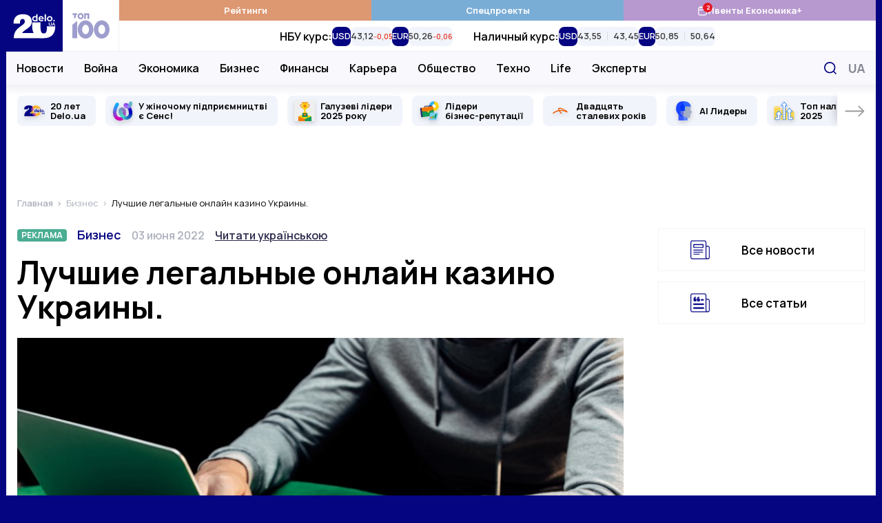

--- FILE ---
content_type: image/svg+xml
request_url: https://delo.ua/static/build/img/svg/video.5970eacc6f.svg
body_size: -182
content:
<svg width="32" height="32" fill="none" xmlns="http://www.w3.org/2000/svg"><path fill="#fff" d="M3.429 3.429h22.857v25.143H3.429z"/><path d="M0 32V0h32v32H0zM10.223 6.768v18.464L24.846 16 10.223 6.768z" fill="#E61A27"/></svg>

--- FILE ---
content_type: application/javascript; charset=utf-8
request_url: https://fundingchoicesmessages.google.com/f/AGSKWxUpqUiy7SbJKGvnddm8_1YLfEp8IZhKMDvNSwrzUI9S0hAarG87ii9mH6kFSuYLJ7jg91eK7QZVnLi3duvZWyO0HvM6nwnOmq57Xn4pSZcJZyUen6H34Gae4hximBAnZiIZuKDKkCEhI2vzpYqeP1Cc7s2h8M2JSBJxp_Fi5ZWyvpw17bHyA_zjXGB_/_/adnetwork300..com/peels//flowplayer.ads./ad-box-/ajs?zoneid=
body_size: -1293
content:
window['f78ade78-d913-40dc-97a0-19652f72bb98'] = true;